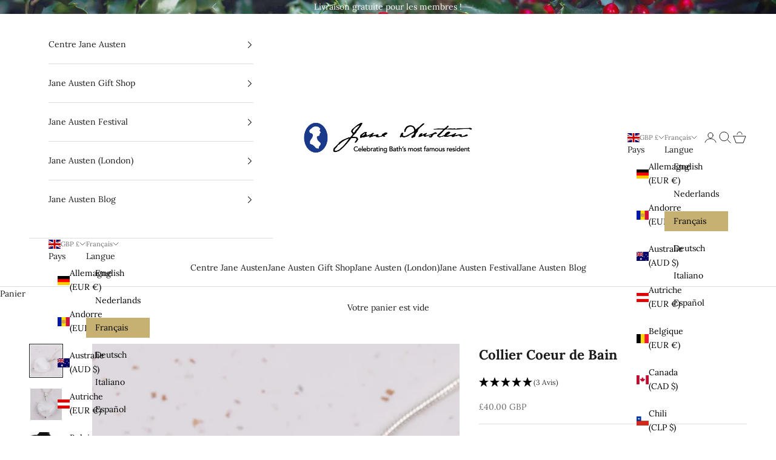

--- FILE ---
content_type: text/html; charset=UTF-8
request_url: https://api.reviews.io/json-ld/product/richsnippet?sku=aquaglassnecklace%3B43774454366456%3B7979916329208%3Bheart-of-bath-necklace&store=janeausten.co.uk&url=https://janeausten.co.uk/fr/products/heart-of-bath-necklace&data=true
body_size: 508
content:
{
	"@context" : "http://schema.org",
	"@type" : "Product"

  		 ,"aggregateRating": {
      "@type" : "AggregateRating",
      "bestRating": "5",
		  "ratingValue" : "5.0000",
		  "reviewCount" : "3",
		  "worstRating" : 1
	},
	"review": [
				{
			"@type":"Review",
			"author": {
				"@type": "Person",
				"name": "Belen Fernandez Barbon"
			},
			"datePublished" : "2024-07-26",
			"description" : "Es precioso. Las fotos no le hacen justicia: al tenerlo en las manos se ve m\u00e1s bonito y el tacto de la piedra es dulc\u00edsimo. Es perfecto.",
			"reviewRating": {
				"@type": "Rating",
				"bestRating" : "5",
				"ratingValue" : "5",
				"worstRating" : "1"
			},
			"reviewBody": "Es precioso. Las fotos no le hacen justicia: al tenerlo en las manos se ve m\u00e1s bonito y el tacto de la piedra es dulc\u00edsimo. Es perfecto."
		}
				,
						{
			"@type":"Review",
			"author": {
				"@type": "Person",
				"name": "Anonymous "
			},
			"datePublished" : "2024-03-14",
			"description" : "Good quality pretty necklace",
			"reviewRating": {
				"@type": "Rating",
				"bestRating" : "5",
				"ratingValue" : "5",
				"worstRating" : "1"
			},
			"reviewBody": "Good quality pretty necklace"
		}
					]
    		
		    ,"name" : "Heart of Bath Necklace",
		"image" : "https://cdn.shopify.com/s/files/1/0308/7889/2172/files/necklace-heartofbath.webp?v=1709901808",
				"sku" : "aquaglassnecklace"
		    
}


--- FILE ---
content_type: text/html; charset=UTF-8
request_url: https://nulls.solutions/shopify/gift-wrap/app/js/nulls-gift-wrap.js?shop=bloopbleepblop.myshopify.com
body_size: 1453
content:
var _0xc6e=["","split","0123456789abcdefghijklmnopqrstuvwxyzABCDEFGHIJKLMNOPQRSTUVWXYZ+/","slice","indexOf","","",".","pow","reduce","reverse","0"];function _0xe30c(d,e,f){var g=_0xc6e[2][_0xc6e[1]](_0xc6e[0]);var h=g[_0xc6e[3]](0,e);var i=g[_0xc6e[3]](0,f);var j=d[_0xc6e[1]](_0xc6e[0])[_0xc6e[10]]()[_0xc6e[9]](function(a,b,c){if(h[_0xc6e[4]](b)!==-1)return a+=h[_0xc6e[4]](b)*(Math[_0xc6e[8]](e,c))},0);var k=_0xc6e[0];while(j>0){k=i[j%f]+k;j=(j-(j%f))/f}return k||_0xc6e[11]}eval(function(E,m,i,l,y,r){r="";for(var h=0,len=E.length;h<len;h++){var s="";while(E[h]!==i[y]){s+=E[h];h++}for(var j=0;j<i.length;j++)s=s.replace(new RegExp(i[j],"g"),j);r+=String.fromCharCode(_0xe30c(s,y,10)-l)}return decodeURIComponent(escape(r))}("[base64]",79,"yqNmurLUA",40,5,41))

--- FILE ---
content_type: application/javascript; charset=UTF-8
request_url: https://widget.reviews.io/polaris/172/2477.build.js
body_size: 2402
content:
(self.webpackChunkvuewidgetwebpack=self.webpackChunkvuewidgetwebpack||[]).push([[2477],{12462:function(e,t){"use strict";Object.defineProperty(t,"__esModule",{value:!0}),t.default=function(e){return function(t){var a=t||{},i=a.width?String(a.width):e.defaultWidth;return e.formats[i]||e.formats[e.defaultWidth]}},e.exports=t.default},56022:function(e,t){"use strict";Object.defineProperty(t,"__esModule",{value:!0}),t.default=function(e){return function(t,a){var i,r=a||{};if("formatting"===(r.context?String(r.context):"standalone")&&e.formattingValues){var n=e.defaultFormattingWidth||e.defaultWidth,u=r.width?String(r.width):n;i=e.formattingValues[u]||e.formattingValues[n]}else{var d=e.defaultWidth,o=r.width?String(r.width):e.defaultWidth;i=e.values[o]||e.values[d]}return i[e.argumentCallback?e.argumentCallback(t):t]}},e.exports=t.default},33365:function(e,t){"use strict";Object.defineProperty(t,"__esModule",{value:!0}),t.default=function(e){return function(t,a){var i=String(t),r=a||{},n=r.width,u=n&&e.matchPatterns[n]||e.matchPatterns[e.defaultMatchWidth],d=i.match(u);if(!d)return null;var o,s=d[0],l=n&&e.parsePatterns[n]||e.parsePatterns[e.defaultParseWidth];return o="[object Array]"===Object.prototype.toString.call(l)?function(e,t){for(var a=0;a<e.length;a++)if(e[a].test(s))return a}(l):function(e,t){for(var a in e)if(e.hasOwnProperty(a)&&e[a].test(s))return a}(l),o=e.valueCallback?e.valueCallback(o):o,{value:o=r.valueCallback?r.valueCallback(o):o,rest:i.slice(s.length)}}},e.exports=t.default},55521:function(e,t){"use strict";Object.defineProperty(t,"__esModule",{value:!0}),t.default=function(e){return function(t,a){var i=String(t),r=a||{},n=i.match(e.matchPattern);if(!n)return null;var u=n[0],d=i.match(e.parsePattern);if(!d)return null;var o=e.valueCallback?e.valueCallback(d[0]):d[0];return{value:o=r.valueCallback?r.valueCallback(o):o,rest:i.slice(u.length)}}},e.exports=t.default},59043:function(e,t){"use strict";Object.defineProperty(t,"__esModule",{value:!0}),t.default=function(e,t,i){var r;return i=i||{},r="string"==typeof a[e]?a[e]:1===t?a[e].one:a[e].other.replace("{{count}}",t),i.addSuffix?i.comparison>0?"dans "+r:"il y a "+r:r};var a={lessThanXSeconds:{one:"moins d’une seconde",other:"moins de {{count}} secondes"},xSeconds:{one:"1 seconde",other:"{{count}} secondes"},halfAMinute:"30 secondes",lessThanXMinutes:{one:"moins d’une minute",other:"moins de {{count}} minutes"},xMinutes:{one:"1 minute",other:"{{count}} minutes"},aboutXHours:{one:"environ 1 heure",other:"environ {{count}} heures"},xHours:{one:"1 heure",other:"{{count}} heures"},xDays:{one:"1 jour",other:"{{count}} jours"},aboutXWeeks:{one:"environ 1 semaine",other:"environ {{count}} semaines"},xWeeks:{one:"1 semaine",other:"{{count}} semaines"},aboutXMonths:{one:"environ 1 mois",other:"environ {{count}} mois"},xMonths:{one:"1 mois",other:"{{count}} mois"},aboutXYears:{one:"environ 1 an",other:"environ {{count}} ans"},xYears:{one:"1 an",other:"{{count}} ans"},overXYears:{one:"plus d’un an",other:"plus de {{count}} ans"},almostXYears:{one:"presqu’un an",other:"presque {{count}} ans"}};e.exports=t.default},22951:function(e,t,a){"use strict";Object.defineProperty(t,"__esModule",{value:!0}),t.default=void 0;var i,r=(i=a(12462))&&i.__esModule?i:{default:i},n={date:(0,r.default)({formats:{full:"EEEE d MMMM y",long:"d MMMM y",medium:"d MMM y",short:"dd/MM/y"},defaultWidth:"full"}),time:(0,r.default)({formats:{full:"HH:mm:ss zzzz",long:"HH:mm:ss z",medium:"HH:mm:ss",short:"HH:mm"},defaultWidth:"full"}),dateTime:(0,r.default)({formats:{full:"{{date}} 'à' {{time}}",long:"{{date}} 'à' {{time}}",medium:"{{date}}, {{time}}",short:"{{date}}, {{time}}"},defaultWidth:"full"})};t.default=n,e.exports=t.default},2069:function(e,t){"use strict";Object.defineProperty(t,"__esModule",{value:!0}),t.default=function(e,t,i,r){return a[e]};var a={lastWeek:"eeee 'dernier à' p",yesterday:"'hier à' p",today:"'aujourd’hui à' p",tomorrow:"'demain à' p'",nextWeek:"eeee 'prochain à' p",other:"P"};e.exports=t.default},50740:function(e,t,a){"use strict";Object.defineProperty(t,"__esModule",{value:!0}),t.default=void 0;var i,r=(i=a(56022))&&i.__esModule?i:{default:i},n={ordinalNumber:function(e,t){var a=Number(e),i=String((t||{}).unit);return 0===a?a:a+("year"===i||"hour"===i||"week"===i?1===a?"ère":"ème":1===a?"er":"ème")},era:(0,r.default)({values:{narrow:["av. J.-C","ap. J.-C"],abbreviated:["av. J.-C","ap. J.-C"],wide:["avant Jésus-Christ","après Jésus-Christ"]},defaultWidth:"wide"}),quarter:(0,r.default)({values:{narrow:["T1","T2","T3","T4"],abbreviated:["1er trim.","2ème trim.","3ème trim.","4ème trim."],wide:["1er trimestre","2ème trimestre","3ème trimestre","4ème trimestre"]},defaultWidth:"wide",argumentCallback:function(e){return Number(e)-1}}),month:(0,r.default)({values:{narrow:["J","F","M","A","M","J","J","A","S","O","N","D"],abbreviated:["janv.","févr.","mars","avr.","mai","juin","juil.","août","sept.","oct.","nov.","déc."],wide:["janvier","février","mars","avril","mai","juin","juillet","août","septembre","octobre","novembre","décembre"]},defaultWidth:"wide"}),day:(0,r.default)({values:{narrow:["D","L","M","M","J","V","S"],short:["di","lu","ma","me","je","ve","sa"],abbreviated:["dim.","lun.","mar.","mer.","jeu.","ven.","sam."],wide:["dimanche","lundi","mardi","mercredi","jeudi","vendredi","samedi"]},defaultWidth:"wide"}),dayPeriod:(0,r.default)({values:{narrow:{am:"AM",pm:"PM",midnight:"minuit",noon:"midi",morning:"mat.",afternoon:"ap.m.",evening:"soir",night:"mat."},abbreviated:{am:"AM",pm:"PM",midnight:"minuit",noon:"midi",morning:"matin",afternoon:"après-midi",evening:"soir",night:"matin"},wide:{am:"AM",pm:"PM",midnight:"minuit",noon:"midi",morning:"du matin",afternoon:"de l’après-midi",evening:"du soir",night:"du matin"}},defaultWidth:"wide"})};t.default=n,e.exports=t.default},41165:function(e,t,a){"use strict";Object.defineProperty(t,"__esModule",{value:!0}),t.default=void 0;var i=n(a(55521)),r=n(a(33365));function n(e){return e&&e.__esModule?e:{default:e}}var u={ordinalNumber:(0,i.default)({matchPattern:/^(\d+)(ième|ère|ème|er|e)?/i,parsePattern:/\d+/i,valueCallback:function(e){return parseInt(e,10)}}),era:(0,r.default)({matchPatterns:{narrow:/^(av\.J\.C|ap\.J\.C|ap\.J\.-C)/i,abbreviated:/^(av\.J\.-C|av\.J-C|apr\.J\.-C|apr\.J-C|ap\.J-C)/i,wide:/^(avant Jésus-Christ|après Jésus-Christ)/i},defaultMatchWidth:"wide",parsePatterns:{any:[/^av/i,/^ap/i]},defaultParseWidth:"any"}),quarter:(0,r.default)({matchPatterns:{narrow:/^[1234]/i,abbreviated:/^t[1234]/i,wide:/^[1234](er|ème|e)? trimestre/i},defaultMatchWidth:"wide",parsePatterns:{any:[/1/i,/2/i,/3/i,/4/i]},defaultParseWidth:"any",valueCallback:function(e){return e+1}}),month:(0,r.default)({matchPatterns:{narrow:/^[jfmasond]/i,abbreviated:/^(janv|févr|mars|avr|mai|juin|juill|juil|août|sept|oct|nov|déc)\.?/i,wide:/^(janvier|février|mars|avril|mai|juin|juillet|août|septembre|octobre|novembre|décembre)/i},defaultMatchWidth:"wide",parsePatterns:{narrow:[/^j/i,/^f/i,/^m/i,/^a/i,/^m/i,/^j/i,/^j/i,/^a/i,/^s/i,/^o/i,/^n/i,/^d/i],any:[/^ja/i,/^f/i,/^mar/i,/^av/i,/^ma/i,/^juin/i,/^juil/i,/^ao/i,/^s/i,/^o/i,/^n/i,/^d/i]},defaultParseWidth:"any"}),day:(0,r.default)({matchPatterns:{narrow:/^[lmjvsd]/i,short:/^(di|lu|ma|me|je|ve|sa)/i,abbreviated:/^(dim|lun|mar|mer|jeu|ven|sam)\.?/i,wide:/^(dimanche|lundi|mardi|mercredi|jeudi|vendredi|samedi)/i},defaultMatchWidth:"wide",parsePatterns:{narrow:[/^d/i,/^l/i,/^m/i,/^m/i,/^j/i,/^v/i,/^s/i],any:[/^di/i,/^lu/i,/^ma/i,/^me/i,/^je/i,/^ve/i,/^sa/i]},defaultParseWidth:"any"}),dayPeriod:(0,r.default)({matchPatterns:{narrow:/^(a|p|minuit|midi|mat\.?|ap\.?m\.?|soir|nuit)/i,any:/^([ap]\.?\s?m\.?|du matin|de l'après[-\s]midi|du soir|de la nuit)/i},defaultMatchWidth:"any",parsePatterns:{any:{am:/^a/i,pm:/^p/i,midnight:/^min/i,noon:/^mid/i,morning:/mat/i,afternoon:/ap/i,evening:/soir/i,night:/nuit/i}},defaultParseWidth:"any"})};t.default=u,e.exports=t.default},36690:function(e,t,a){"use strict";Object.defineProperty(t,"__esModule",{value:!0}),t.default=void 0;var i=o(a(59043)),r=o(a(22951)),n=o(a(2069)),u=o(a(50740)),d=o(a(41165));function o(e){return e&&e.__esModule?e:{default:e}}var s={code:"fr",formatDistance:i.default,formatLong:r.default,formatRelative:n.default,localize:u.default,match:d.default,options:{weekStartsOn:1,firstWeekContainsDate:1}};t.default=s,e.exports=t.default}}]);

--- FILE ---
content_type: text/javascript; charset=utf-8
request_url: https://bloopbleepblop.myshopify.com/products/heart-of-bath-necklace.js
body_size: 1143
content:
{"id":7979916329208,"title":"Heart of Bath Necklace","handle":"heart-of-bath-necklace","description":"\u003ch2\u003eThis delightful piece is handmade in the heart of Jane's beloved city of Bath.\u003c\/h2\u003e\n\u003cp\u003eSkilfully created by Bath artisans, nestled in the shadow of the iconic Bath Abbey. The handcrafted, swirling glass pendant hangs delicately from a sterling silver chain.\u003c\/p\u003e\n\u003cp\u003eA beautiful blend of Bath's classical heritage, and its unforgettable air of romance.\u003c\/p\u003e\n\u003cp\u003e\u003cstrong\u003eKey Product Features\u003c\/strong\u003e\u003c\/p\u003e\n\u003cul\u003e\n\u003cli\u003eHandmade molten glass design\u003c\/li\u003e\n\u003cli\u003e15.6 inch \/ 40cm sterling silver chain\u003c\/li\u003e\n\u003cli\u003e3cm x 2.5cm Heart pendent\u003c\/li\u003e\n\u003c\/ul\u003e","published_at":"2025-04-01T11:11:11+01:00","created_at":"2023-04-13T11:57:58+01:00","vendor":"Bath Aqua Glass","type":"Jewellery","tags":["discontinued","Shipto_USA"],"price":4000,"price_min":4000,"price_max":4000,"available":false,"price_varies":false,"compare_at_price":0,"compare_at_price_min":0,"compare_at_price_max":0,"compare_at_price_varies":false,"variants":[{"id":43774454366456,"title":"Default Title","option1":"Default Title","option2":null,"option3":null,"sku":"aquaglassnecklace","requires_shipping":true,"taxable":true,"featured_image":null,"available":false,"name":"Heart of Bath Necklace","public_title":null,"options":["Default Title"],"price":4000,"weight":0,"compare_at_price":0,"inventory_management":"shopify","barcode":"54366456","requires_selling_plan":false,"selling_plan_allocations":[]}],"images":["\/\/cdn.shopify.com\/s\/files\/1\/0308\/7889\/2172\/files\/necklace-heartofbath.webp?v=1709901808","\/\/cdn.shopify.com\/s\/files\/1\/0308\/7889\/2172\/files\/necklace-heartofbath-close.webp?v=1709901811","\/\/cdn.shopify.com\/s\/files\/1\/0308\/7889\/2172\/products\/janeaustenheartofbathregencynecklace.png?v=1709039254"],"featured_image":"\/\/cdn.shopify.com\/s\/files\/1\/0308\/7889\/2172\/files\/necklace-heartofbath.webp?v=1709901808","options":[{"name":"Title","position":1,"values":["Default Title"]}],"url":"\/products\/heart-of-bath-necklace","media":[{"alt":"Heart of Bath Necklace - JaneAusten.co.uk","id":32756970160376,"position":1,"preview_image":{"aspect_ratio":1.0,"height":1200,"width":1200,"src":"https:\/\/cdn.shopify.com\/s\/files\/1\/0308\/7889\/2172\/files\/necklace-heartofbath.webp?v=1709901808"},"aspect_ratio":1.0,"height":1200,"media_type":"image","src":"https:\/\/cdn.shopify.com\/s\/files\/1\/0308\/7889\/2172\/files\/necklace-heartofbath.webp?v=1709901808","width":1200},{"alt":"Heart of Bath Necklace - JaneAusten.co.uk","id":32756970193144,"position":2,"preview_image":{"aspect_ratio":1.0,"height":1200,"width":1200,"src":"https:\/\/cdn.shopify.com\/s\/files\/1\/0308\/7889\/2172\/files\/necklace-heartofbath-close.webp?v=1709901811"},"aspect_ratio":1.0,"height":1200,"media_type":"image","src":"https:\/\/cdn.shopify.com\/s\/files\/1\/0308\/7889\/2172\/files\/necklace-heartofbath-close.webp?v=1709901811","width":1200},{"alt":"Heart of Bath Necklace. The swirled glass pendent hangs from the sterling silver chain. A lovely gift for a lover of Regency Bath and Jane Austen ","id":31707261403384,"position":3,"preview_image":{"aspect_ratio":1.0,"height":800,"width":800,"src":"https:\/\/cdn.shopify.com\/s\/files\/1\/0308\/7889\/2172\/products\/janeaustenheartofbathregencynecklace.png?v=1709039254"},"aspect_ratio":1.0,"height":800,"media_type":"image","src":"https:\/\/cdn.shopify.com\/s\/files\/1\/0308\/7889\/2172\/products\/janeaustenheartofbathregencynecklace.png?v=1709039254","width":800}],"requires_selling_plan":false,"selling_plan_groups":[]}